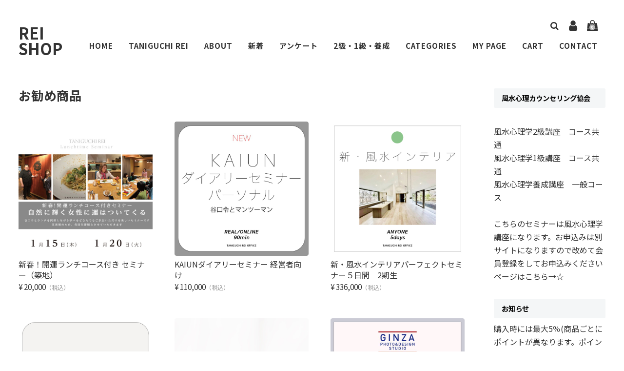

--- FILE ---
content_type: text/html; charset=UTF-8
request_url: https://reishop.jp/category/item/itemreco/
body_size: 13728
content:
<!DOCTYPE html>
<html lang="ja">

<head>
	<meta charset="UTF-8" />
	<meta name="viewport" content="width=device-width, user-scalable=no">
	<meta name="format-detection" content="telephone=no"/>
	<link rel="preconnect" href="https://fonts.gstatic.com">
	<link rel="preconnect" href="https://fonts.gstatic.com">
	<title>お勧め商品 | REI SHOP</title>
<meta name='robots' content='max-image-preview:large' />
<link rel='dns-prefetch' href='//static.addtoany.com' />
<link rel='dns-prefetch' href='//cdnjs.cloudflare.com' />
<link rel='dns-prefetch' href='//fonts.googleapis.com' />
<link rel="alternate" type="application/rss+xml" title="REI SHOP &raquo; お勧め商品 カテゴリーのフィード" href="https://reishop.jp/category/item/itemreco/feed/" />
<style id='wp-img-auto-sizes-contain-inline-css' type='text/css'>
img:is([sizes=auto i],[sizes^="auto," i]){contain-intrinsic-size:3000px 1500px}
/*# sourceURL=wp-img-auto-sizes-contain-inline-css */
</style>
<style id='wp-emoji-styles-inline-css' type='text/css'>

	img.wp-smiley, img.emoji {
		display: inline !important;
		border: none !important;
		box-shadow: none !important;
		height: 1em !important;
		width: 1em !important;
		margin: 0 0.07em !important;
		vertical-align: -0.1em !important;
		background: none !important;
		padding: 0 !important;
	}
/*# sourceURL=wp-emoji-styles-inline-css */
</style>
<link rel='stylesheet' id='wp-block-library-css' href='https://reishop.jp/wp-includes/css/dist/block-library/style.min.css?ver=6.9' type='text/css' media='all' />
<style id='global-styles-inline-css' type='text/css'>
:root{--wp--preset--aspect-ratio--square: 1;--wp--preset--aspect-ratio--4-3: 4/3;--wp--preset--aspect-ratio--3-4: 3/4;--wp--preset--aspect-ratio--3-2: 3/2;--wp--preset--aspect-ratio--2-3: 2/3;--wp--preset--aspect-ratio--16-9: 16/9;--wp--preset--aspect-ratio--9-16: 9/16;--wp--preset--color--black: #000000;--wp--preset--color--cyan-bluish-gray: #abb8c3;--wp--preset--color--white: #ffffff;--wp--preset--color--pale-pink: #f78da7;--wp--preset--color--vivid-red: #cf2e2e;--wp--preset--color--luminous-vivid-orange: #ff6900;--wp--preset--color--luminous-vivid-amber: #fcb900;--wp--preset--color--light-green-cyan: #7bdcb5;--wp--preset--color--vivid-green-cyan: #00d084;--wp--preset--color--pale-cyan-blue: #8ed1fc;--wp--preset--color--vivid-cyan-blue: #0693e3;--wp--preset--color--vivid-purple: #9b51e0;--wp--preset--gradient--vivid-cyan-blue-to-vivid-purple: linear-gradient(135deg,rgb(6,147,227) 0%,rgb(155,81,224) 100%);--wp--preset--gradient--light-green-cyan-to-vivid-green-cyan: linear-gradient(135deg,rgb(122,220,180) 0%,rgb(0,208,130) 100%);--wp--preset--gradient--luminous-vivid-amber-to-luminous-vivid-orange: linear-gradient(135deg,rgb(252,185,0) 0%,rgb(255,105,0) 100%);--wp--preset--gradient--luminous-vivid-orange-to-vivid-red: linear-gradient(135deg,rgb(255,105,0) 0%,rgb(207,46,46) 100%);--wp--preset--gradient--very-light-gray-to-cyan-bluish-gray: linear-gradient(135deg,rgb(238,238,238) 0%,rgb(169,184,195) 100%);--wp--preset--gradient--cool-to-warm-spectrum: linear-gradient(135deg,rgb(74,234,220) 0%,rgb(151,120,209) 20%,rgb(207,42,186) 40%,rgb(238,44,130) 60%,rgb(251,105,98) 80%,rgb(254,248,76) 100%);--wp--preset--gradient--blush-light-purple: linear-gradient(135deg,rgb(255,206,236) 0%,rgb(152,150,240) 100%);--wp--preset--gradient--blush-bordeaux: linear-gradient(135deg,rgb(254,205,165) 0%,rgb(254,45,45) 50%,rgb(107,0,62) 100%);--wp--preset--gradient--luminous-dusk: linear-gradient(135deg,rgb(255,203,112) 0%,rgb(199,81,192) 50%,rgb(65,88,208) 100%);--wp--preset--gradient--pale-ocean: linear-gradient(135deg,rgb(255,245,203) 0%,rgb(182,227,212) 50%,rgb(51,167,181) 100%);--wp--preset--gradient--electric-grass: linear-gradient(135deg,rgb(202,248,128) 0%,rgb(113,206,126) 100%);--wp--preset--gradient--midnight: linear-gradient(135deg,rgb(2,3,129) 0%,rgb(40,116,252) 100%);--wp--preset--font-size--small: 13px;--wp--preset--font-size--medium: 20px;--wp--preset--font-size--large: 36px;--wp--preset--font-size--x-large: 42px;--wp--preset--spacing--20: 0.44rem;--wp--preset--spacing--30: 0.67rem;--wp--preset--spacing--40: 1rem;--wp--preset--spacing--50: 1.5rem;--wp--preset--spacing--60: 2.25rem;--wp--preset--spacing--70: 3.38rem;--wp--preset--spacing--80: 5.06rem;--wp--preset--shadow--natural: 6px 6px 9px rgba(0, 0, 0, 0.2);--wp--preset--shadow--deep: 12px 12px 50px rgba(0, 0, 0, 0.4);--wp--preset--shadow--sharp: 6px 6px 0px rgba(0, 0, 0, 0.2);--wp--preset--shadow--outlined: 6px 6px 0px -3px rgb(255, 255, 255), 6px 6px rgb(0, 0, 0);--wp--preset--shadow--crisp: 6px 6px 0px rgb(0, 0, 0);}:where(.is-layout-flex){gap: 0.5em;}:where(.is-layout-grid){gap: 0.5em;}body .is-layout-flex{display: flex;}.is-layout-flex{flex-wrap: wrap;align-items: center;}.is-layout-flex > :is(*, div){margin: 0;}body .is-layout-grid{display: grid;}.is-layout-grid > :is(*, div){margin: 0;}:where(.wp-block-columns.is-layout-flex){gap: 2em;}:where(.wp-block-columns.is-layout-grid){gap: 2em;}:where(.wp-block-post-template.is-layout-flex){gap: 1.25em;}:where(.wp-block-post-template.is-layout-grid){gap: 1.25em;}.has-black-color{color: var(--wp--preset--color--black) !important;}.has-cyan-bluish-gray-color{color: var(--wp--preset--color--cyan-bluish-gray) !important;}.has-white-color{color: var(--wp--preset--color--white) !important;}.has-pale-pink-color{color: var(--wp--preset--color--pale-pink) !important;}.has-vivid-red-color{color: var(--wp--preset--color--vivid-red) !important;}.has-luminous-vivid-orange-color{color: var(--wp--preset--color--luminous-vivid-orange) !important;}.has-luminous-vivid-amber-color{color: var(--wp--preset--color--luminous-vivid-amber) !important;}.has-light-green-cyan-color{color: var(--wp--preset--color--light-green-cyan) !important;}.has-vivid-green-cyan-color{color: var(--wp--preset--color--vivid-green-cyan) !important;}.has-pale-cyan-blue-color{color: var(--wp--preset--color--pale-cyan-blue) !important;}.has-vivid-cyan-blue-color{color: var(--wp--preset--color--vivid-cyan-blue) !important;}.has-vivid-purple-color{color: var(--wp--preset--color--vivid-purple) !important;}.has-black-background-color{background-color: var(--wp--preset--color--black) !important;}.has-cyan-bluish-gray-background-color{background-color: var(--wp--preset--color--cyan-bluish-gray) !important;}.has-white-background-color{background-color: var(--wp--preset--color--white) !important;}.has-pale-pink-background-color{background-color: var(--wp--preset--color--pale-pink) !important;}.has-vivid-red-background-color{background-color: var(--wp--preset--color--vivid-red) !important;}.has-luminous-vivid-orange-background-color{background-color: var(--wp--preset--color--luminous-vivid-orange) !important;}.has-luminous-vivid-amber-background-color{background-color: var(--wp--preset--color--luminous-vivid-amber) !important;}.has-light-green-cyan-background-color{background-color: var(--wp--preset--color--light-green-cyan) !important;}.has-vivid-green-cyan-background-color{background-color: var(--wp--preset--color--vivid-green-cyan) !important;}.has-pale-cyan-blue-background-color{background-color: var(--wp--preset--color--pale-cyan-blue) !important;}.has-vivid-cyan-blue-background-color{background-color: var(--wp--preset--color--vivid-cyan-blue) !important;}.has-vivid-purple-background-color{background-color: var(--wp--preset--color--vivid-purple) !important;}.has-black-border-color{border-color: var(--wp--preset--color--black) !important;}.has-cyan-bluish-gray-border-color{border-color: var(--wp--preset--color--cyan-bluish-gray) !important;}.has-white-border-color{border-color: var(--wp--preset--color--white) !important;}.has-pale-pink-border-color{border-color: var(--wp--preset--color--pale-pink) !important;}.has-vivid-red-border-color{border-color: var(--wp--preset--color--vivid-red) !important;}.has-luminous-vivid-orange-border-color{border-color: var(--wp--preset--color--luminous-vivid-orange) !important;}.has-luminous-vivid-amber-border-color{border-color: var(--wp--preset--color--luminous-vivid-amber) !important;}.has-light-green-cyan-border-color{border-color: var(--wp--preset--color--light-green-cyan) !important;}.has-vivid-green-cyan-border-color{border-color: var(--wp--preset--color--vivid-green-cyan) !important;}.has-pale-cyan-blue-border-color{border-color: var(--wp--preset--color--pale-cyan-blue) !important;}.has-vivid-cyan-blue-border-color{border-color: var(--wp--preset--color--vivid-cyan-blue) !important;}.has-vivid-purple-border-color{border-color: var(--wp--preset--color--vivid-purple) !important;}.has-vivid-cyan-blue-to-vivid-purple-gradient-background{background: var(--wp--preset--gradient--vivid-cyan-blue-to-vivid-purple) !important;}.has-light-green-cyan-to-vivid-green-cyan-gradient-background{background: var(--wp--preset--gradient--light-green-cyan-to-vivid-green-cyan) !important;}.has-luminous-vivid-amber-to-luminous-vivid-orange-gradient-background{background: var(--wp--preset--gradient--luminous-vivid-amber-to-luminous-vivid-orange) !important;}.has-luminous-vivid-orange-to-vivid-red-gradient-background{background: var(--wp--preset--gradient--luminous-vivid-orange-to-vivid-red) !important;}.has-very-light-gray-to-cyan-bluish-gray-gradient-background{background: var(--wp--preset--gradient--very-light-gray-to-cyan-bluish-gray) !important;}.has-cool-to-warm-spectrum-gradient-background{background: var(--wp--preset--gradient--cool-to-warm-spectrum) !important;}.has-blush-light-purple-gradient-background{background: var(--wp--preset--gradient--blush-light-purple) !important;}.has-blush-bordeaux-gradient-background{background: var(--wp--preset--gradient--blush-bordeaux) !important;}.has-luminous-dusk-gradient-background{background: var(--wp--preset--gradient--luminous-dusk) !important;}.has-pale-ocean-gradient-background{background: var(--wp--preset--gradient--pale-ocean) !important;}.has-electric-grass-gradient-background{background: var(--wp--preset--gradient--electric-grass) !important;}.has-midnight-gradient-background{background: var(--wp--preset--gradient--midnight) !important;}.has-small-font-size{font-size: var(--wp--preset--font-size--small) !important;}.has-medium-font-size{font-size: var(--wp--preset--font-size--medium) !important;}.has-large-font-size{font-size: var(--wp--preset--font-size--large) !important;}.has-x-large-font-size{font-size: var(--wp--preset--font-size--x-large) !important;}
/*# sourceURL=global-styles-inline-css */
</style>

<style id='classic-theme-styles-inline-css' type='text/css'>
/*! This file is auto-generated */
.wp-block-button__link{color:#fff;background-color:#32373c;border-radius:9999px;box-shadow:none;text-decoration:none;padding:calc(.667em + 2px) calc(1.333em + 2px);font-size:1.125em}.wp-block-file__button{background:#32373c;color:#fff;text-decoration:none}
/*# sourceURL=/wp-includes/css/classic-themes.min.css */
</style>
<link rel='stylesheet' id='dashicons-css' href='https://reishop.jp/wp-includes/css/dashicons.min.css?ver=6.9' type='text/css' media='all' />
<link rel='stylesheet' id='post-views-counter-frontend-css' href='https://reishop.jp/wp-content/plugins/post-views-counter/css/frontend.min.css?ver=1.5.1' type='text/css' media='all' />
<link rel='stylesheet' id='parent-style-css' href='https://reishop.jp/wp-content/themes/welcart_basic/usces_cart.css?ver=6.9' type='text/css' media='all' />
<link rel='stylesheet' id='style-child-css' href='https://reishop.jp/wp-content/themes/welcart_simply/assets/css/reboot.css?ver=6.9' type='text/css' media='all' />
<link rel='stylesheet' id='font-awesome-css' href='https://reishop.jp/wp-content/plugins/elementor/assets/lib/font-awesome/css/font-awesome.min.css?ver=4.7.0' type='text/css' media='all' />
<link rel='stylesheet' id='gfonts-sans-css' href='https://fonts.googleapis.com/css2?family=Noto+Sans+JP%3Awght%40100%3B400%3B700&#038;display=swap&#038;ver=4.7.0' type='text/css' media='all' />
<link rel='stylesheet' id='gfonts-serif-css' href='https://fonts.googleapis.com/css2?family=Noto+Serif+JP%3Awght%40400%3B600&#038;display=swap&#038;ver=4.7.0' type='text/css' media='all' />
<link rel='stylesheet' id='slick-css-css' href='https://cdnjs.cloudflare.com/ajax/libs/slick-carousel/1.8.1/slick.css?ver=1.8.1' type='text/css' media='all' />
<link rel='stylesheet' id='slick-theme-css' href='https://cdnjs.cloudflare.com/ajax/libs/slick-carousel/1.9.0/slick-theme.css?ver=1.9.1' type='text/css' media='all' />
<link rel='stylesheet' id='wc-basic-style-css' href='https://reishop.jp/wp-content/themes/welcart_simply/style.css?ver=1.7.7' type='text/css' media='all' />
<link rel='stylesheet' id='usces_default_css-css' href='https://reishop.jp/wp-content/plugins/usc-e-shop/css/usces_default.css?ver=2.10.6.2408191' type='text/css' media='all' />
<link rel='stylesheet' id='theme_cart_css-css' href='https://reishop.jp/wp-content/themes/welcart_simply/usces_cart.css?ver=2.10.6.2408191' type='text/css' media='all' />
<link rel='stylesheet' id='addtoany-css' href='https://reishop.jp/wp-content/plugins/add-to-any/addtoany.min.css?ver=1.16' type='text/css' media='all' />
<script type="text/javascript" src="https://reishop.jp/wp-includes/js/jquery/jquery.min.js?ver=3.7.1" id="jquery-core-js"></script>
<script type="text/javascript" src="https://reishop.jp/wp-includes/js/jquery/jquery-migrate.min.js?ver=3.4.1" id="jquery-migrate-js"></script>
<script type="text/javascript" id="addtoany-core-js-before">
/* <![CDATA[ */
window.a2a_config=window.a2a_config||{};a2a_config.callbacks=[];a2a_config.overlays=[];a2a_config.templates={};a2a_localize = {
	Share: "共有",
	Save: "ブックマーク",
	Subscribe: "購読",
	Email: "メール",
	Bookmark: "ブックマーク",
	ShowAll: "すべて表示する",
	ShowLess: "小さく表示する",
	FindServices: "サービスを探す",
	FindAnyServiceToAddTo: "追加するサービスを今すぐ探す",
	PoweredBy: "Powered by",
	ShareViaEmail: "メールでシェアする",
	SubscribeViaEmail: "メールで購読する",
	BookmarkInYourBrowser: "ブラウザにブックマーク",
	BookmarkInstructions: "このページをブックマークするには、 Ctrl+D または \u2318+D を押下。",
	AddToYourFavorites: "お気に入りに追加",
	SendFromWebOrProgram: "任意のメールアドレスまたはメールプログラムから送信",
	EmailProgram: "メールプログラム",
	More: "詳細&#8230;",
	ThanksForSharing: "共有ありがとうございます !",
	ThanksForFollowing: "フォローありがとうございます !"
};

a2a_config.icon_color="#2a2a2a,#ffffff";

//# sourceURL=addtoany-core-js-before
/* ]]> */
</script>
<script type="text/javascript" async src="https://static.addtoany.com/menu/page.js" id="addtoany-core-js"></script>
<script type="text/javascript" async src="https://reishop.jp/wp-content/plugins/add-to-any/addtoany.min.js?ver=1.1" id="addtoany-jquery-js"></script>
<script type="text/javascript" src="https://cdnjs.cloudflare.com/ajax/libs/slick-carousel/1.8.1/slick.min.js?ver=1.8.1" id="slick-js-js"></script>
<script type="text/javascript" src="https://reishop.jp/wp-content/themes/welcart_simply/assets/js/scripts.js?ver=6.9" id="theme-js-js"></script>
<script type="text/javascript" src="https://reishop.jp/wp-content/themes/welcart_basic/js/front-customized.js?ver=1.0" id="wc-basic-js-js"></script>
<link rel="https://api.w.org/" href="https://reishop.jp/wp-json/" /><link rel="alternate" title="JSON" type="application/json" href="https://reishop.jp/wp-json/wp/v2/categories/3" /><link rel="EditURI" type="application/rsd+xml" title="RSD" href="https://reishop.jp/xmlrpc.php?rsd" />
<meta name="generator" content="WordPress 6.9" />
	<style type="text/css">
	.slick-slide .hero-text  {color: #FFFFFF;}
	body,
	header #site-navigation input#panel.on-off:checked + div.nav-menu-open,
	header #site-navigation input#panel.on-off:checked + div.header-nav-container{ background-color: #FFFFFF;}
	body, a,a:hover,
	#masthead a,
	#site-navigation label span:before,
	li.searchicon form:after,
	.tagcloud a {color: #333333;}
	.tagcloud a {border: 1px solid #333333;}
	.tagcloud a .tag-link-count {background:#333333; color: #FFFFFF; }
	
	article.post p a,
	article.post p a:hover,
	article.page p a,
	article.page p a:hover {color: #1a3daf !important;}
	
	footer,
	#secondary .widget_title,
	.pagination_wrapper li a,
	.pagination_wrapper li .current,
	.pager .pagination li a,.pager .pagination li a.active{
		background-color: #f4f6f7;
		color: #000000;
		}
		footer a {color: #000000;}
		.pagination_wrapper li a.next,.pagination_wrapper li a.prev { color:  #f4f6f7;}
		.pagination_wrapper li a.next:before,.pagination_wrapper li a.prev:before {color: #000000;}
		
	.incart-btn a,
	.incart-btn a:hover,
	.inqbox .send input,.inqbox .send input:hover,
	.wpcf7 input.wpcf7-submit,.wpcf7 input.wpcf7-submit:hover,
	.send input.to_customerinfo_button,
	.send input.to_memberlogin_button,
	.send input.to_deliveryinfo_button,
	.send input.to_confirm_button,
	.send input#purchase_button,
	.send input.to_customerinfo_button:hover,
	.send input.to_memberlogin_button:hover,
	.send input.to_deliveryinfo_button:hover,
	.send input.to_confirm_button:hover,
	.send input#purchase_button:hover,
	.item-info .skubutton,
	#wc_customer .send input.to_reganddeliveryinfo_button,
	#wc_customer .send input.to_reganddeliveryinfo_button:hover,
	#wc_ordercompletion a.redownload_button,
	#wc_ordercompletion a.redownload_button:hover,
	.member-page .send input,
	.member-page .send input:hover,
	#wc_login .loginbox #member_login,
	#wc_member .loginbox #member_login,
	#wc_login .loginbox #member_login:hover,
	#wc_member .loginbox #member_login:hover,
	#wc_login .loginbox .new-entry #nav a,
	#wc_member .loginbox .new-entry #nav a,
	#wc_login .loginbox .new-entry #nav a:hover,
	#wc_member .loginbox .new-entry #nav a:hover,
	#wc_changepassword #member_login,
	#wc_changepassword #member_login:hover,
	#wc_lostmemberpassword #member_login,
	#wc_lostmemberpassword #member_login:hover,
	#memberinfo table.retail .redownload_link a,
	#memberinfo table.retail .redownload_link a:hover,
	.item-info .skubutton,
	.item-info .skubutton:hover,
	#toTop i,
	.snav .carticon .total-quant,
	div.cart_navi li.current,div.cart_navi li.current:before,div.cart_navi li.current:after,
	.widget_welcart_login input#member_loginw, .widget_welcart_login input#member_login,
	a.heroviewmore,a.heroviewmore:hover,
	.favorite-button .add-favorite:hover,
	.favorite-button .add-favorite.added:hover,
	#tofavorite-content .tofavorite-page-link a,
	#tofavorite-content .tologin-page-link a,
	#tofavorite-content .tologin-newmember-page-link a,
	#tofavorite-content .tofavorite-page-link a:hover,
	#tofavorite-content .tologin-page-link a:hover,
	#tofavorite-content .tologin-newmember-page-link a:hover {
		background-color: #b5b5b5;
		color: #FFFFFF !important;
	}
	#wc_cart #cart .upbutton input,
	#wc_cart #cart .upbutton input:hover,
	#paypal_dialog #paypal_use_point,
	#point_table td input.use_point_button,
	#cart #coupon_table td .use_coupon_button,
	.slick-dots li button:before,
	.slick-dots li.slick-active button:before,
	.favorite-button .add-favorite  {
		color: #b5b5b5;
	}
	#wc_cart #cart .upbutton input,
	#paypal_dialog #paypal_use_point,
	#point_table td input.use_point_button,
	#cart #coupon_table td .use_coupon_button,
	.entry-content h3, .item-description h3,
	.favorite-button .add-favorite  {
		border-color: #b5b5b5;
	}
	</style>
	<meta name="generator" content="Elementor 3.21.0; features: e_optimized_assets_loading, e_optimized_css_loading, additional_custom_breakpoints; settings: css_print_method-external, google_font-enabled, font_display-swap">
<link rel="icon" href="https://reishop.jp/wp-content/uploads/2023/09/cropped-FABICON-4-32x32.jpg" sizes="32x32" />
<link rel="icon" href="https://reishop.jp/wp-content/uploads/2023/09/cropped-FABICON-4-192x192.jpg" sizes="192x192" />
<link rel="apple-touch-icon" href="https://reishop.jp/wp-content/uploads/2023/09/cropped-FABICON-4-180x180.jpg" />
<meta name="msapplication-TileImage" content="https://reishop.jp/wp-content/uploads/2023/09/cropped-FABICON-4-270x270.jpg" />

<body class="archive category category-itemreco category-3 wp-theme-welcart_basic wp-child-theme-welcart_simply elementor-default elementor-kit-27">
		
	<header id="masthead" class="site-header " role="banner">
		
		<div class="inner cf">
			<div id="header-branding">
				<p class="site-description"></p>
														<div class="site-title"><a href="https://reishop.jp/" title="REI SHOP" rel="home">REI SHOP</a></div>
				

			</div>
			<div id="header-nav">
				<div class="snav cf">
					<ul>
						<li class="carticon"><a href="https://reishop.jp/usces-cart/"><i class="fa fa-shopping-bag"></i><span class="total-quant">0</span></a></li>
																				<li class="usericon"><a href="https://reishop.jp/usces-member/"><i class="fa fa-user" aria-hidden="true"></i></a></li>
																			<li class="searchicon"><form role="search" method="get" action="https://reishop.jp/" >
		<div class="s-box">
			<input type="text" value="" name="s" id="head-s-text" class="search-text" />
			<input type="submit" id="head-s-submit" class="searchsubmit" value="&#xf002;" />
		</div>
	</form></li>
					</ul>
				</div><!-- .snav -->
	
				<nav id="site-navigation" class="main-navigation" role="navigation">
					<label for="panel"><span></span></label>
					<input type="checkbox" id="panel" class="on-off" />
					
					<div class="nav-menu-open"><ul id="menu-heder" class="header-nav-container cf"><li id="menu-item-45" class="menu-item menu-item-type-custom menu-item-object-custom menu-item-home menu-item-45"><a href="https://reishop.jp">HOME</a></li>
<li id="menu-item-168" class="menu-item menu-item-type-custom menu-item-object-custom menu-item-168"><a href="https://taniguchirei.jp">TANIGUCHI REI</a></li>
<li id="menu-item-46" class="menu-item menu-item-type-post_type menu-item-object-page menu-item-46"><a target="_blank" href="https://reishop.jp/about/">ABOUT</a></li>
<li id="menu-item-47" class="menu-item menu-item-type-taxonomy menu-item-object-category menu-item-47"><a target="_blank" href="https://reishop.jp/category/item/itemnew/">新着</a></li>
<li id="menu-item-817" class="menu-item menu-item-type-post_type menu-item-object-page menu-item-817"><a href="https://reishop.jp/an/">アンケート</a></li>
<li id="menu-item-640" class="menu-item menu-item-type-custom menu-item-object-custom menu-item-640"><a href="https://fsca.or.jp/shop/">2級・1級・養成</a></li>
<li id="menu-item-48" class="menu-item menu-item-type-taxonomy menu-item-object-category menu-item-has-children menu-item-48"><a target="_blank" href="https://reishop.jp/category/item/itemgenre/">CATEGORIES</a>
<ul class="sub-menu">
	<li id="menu-item-49" class="menu-item menu-item-type-taxonomy menu-item-object-category menu-item-49"><a href="https://reishop.jp/category/item/itemgenre/stationery/">STATIONERY</a></li>
	<li id="menu-item-50" class="menu-item menu-item-type-taxonomy menu-item-object-category menu-item-50"><a href="https://reishop.jp/category/item/itemgenre/seminar/">SEMINAR</a></li>
	<li id="menu-item-237" class="menu-item menu-item-type-taxonomy menu-item-object-category menu-item-237"><a href="https://reishop.jp/category/item/itemgenre/workshop/">WORKSHOP</a></li>
	<li id="menu-item-239" class="menu-item menu-item-type-taxonomy menu-item-object-category menu-item-239"><a href="https://reishop.jp/category/item/itemgenre/school/">SCHOOL</a></li>
	<li id="menu-item-51" class="menu-item menu-item-type-taxonomy menu-item-object-category menu-item-51"><a href="https://reishop.jp/category/item/itemgenre/counsering/">COUNSERING</a></li>
	<li id="menu-item-53" class="menu-item menu-item-type-taxonomy menu-item-object-category menu-item-53"><a href="https://reishop.jp/category/item/itemgenre/design/">PHOTO/DESIGN/IT</a></li>
	<li id="menu-item-238" class="menu-item menu-item-type-taxonomy menu-item-object-category menu-item-238"><a href="https://reishop.jp/category/item/itemgenre/event/">EVENT</a></li>
	<li id="menu-item-294" class="menu-item menu-item-type-taxonomy menu-item-object-category menu-item-294"><a href="https://reishop.jp/category/item/itemgenre/book/">BOOK</a></li>
	<li id="menu-item-333" class="menu-item menu-item-type-taxonomy menu-item-object-category menu-item-333"><a href="https://reishop.jp/category/item/itemgenre/overseas/">海外対応</a></li>
</ul>
</li>
<li id="menu-item-265" class="menu-item menu-item-type-post_type menu-item-object-page menu-item-265"><a href="https://reishop.jp/usces-member/">MY PAGE</a></li>
<li id="menu-item-266" class="menu-item menu-item-type-post_type menu-item-object-page menu-item-266"><a href="https://reishop.jp/usces-cart/">CART</a></li>
<li id="menu-item-54" class="menu-item menu-item-type-post_type menu-item-object-page menu-item-54"><a href="https://reishop.jp/contact/">CONTACT</a></li>
<li class="search-box"><form role="search" method="get" action="https://reishop.jp/" >
		<div class="s-box">
			<input type="text" value="" name="s" id="s-text" class="search-text" />
			<input type="submit" id="s-submit" class="searchsubmit" value="&#xf002;" />
		</div>
	</form></li></ul></div>				</nav><!-- #site-navigation -->
			</div>
			
		</div><!-- .inner -->


	</header><!-- #masthead -->


		
		
	<div id="main" class="wrapper is-item two-column right-set header_sansserif body_sansserif">
	<section id="primary" class="site-content">
		<div id="content" role="main">

			<header class="page-header">
				<h1 class="page-title">お勧め商品</h1>			</header><!-- .page-header -->

		
			 

				<div class="cat-il type-grid">

											<article id="post-2003" class="post-2003 post type-post status-publish format-standard category-seminar category-itemreco category-item category-itemgenre tag-61 tag-19 tag-64">

							<div class="itemimg">
																<a href="https://reishop.jp/2025/12/12/ls2601/"><img fetchpriority="high" width="600" height="600" src="https://reishop.jp/wp-content/uploads/2025/12/ショップ用3-1-768x768.jpg" class="attachment-600x600 size-600x600" alt="LS2601" decoding="async" srcset="https://reishop.jp/wp-content/uploads/2025/12/ショップ用3-1-768x768.jpg 768w, https://reishop.jp/wp-content/uploads/2025/12/ショップ用3-1-300x300.jpg 300w, https://reishop.jp/wp-content/uploads/2025/12/ショップ用3-1-1024x1024.jpg 1024w, https://reishop.jp/wp-content/uploads/2025/12/ショップ用3-1-150x150.jpg 150w, https://reishop.jp/wp-content/uploads/2025/12/ショップ用3-1.jpg 1200w" sizes="(max-width: 600px) 100vw, 600px" /></a>
															</div>
							<div class="itemname"><a href="https://reishop.jp/2025/12/12/ls2601/"  rel="bookmark">新春！開運ランチコース付き セミナー（築地）</a></div>

							<div class="itemprice">¥20,000<em class="tax">（税込）</em></div>
														
						</article>
											<article id="post-285" class="post-285 post type-post status-publish format-standard category-seminar category-itemreco category-item category-itemgenre category-overseas tag-24 tag-58 tag-53">

							<div class="itemimg">
																<a href="https://reishop.jp/2025/11/16/sm00020/"><img width="600" height="600" src="https://reishop.jp/wp-content/uploads/2024/04/13-768x768.jpg" class="attachment-600x600 size-600x600" alt="SM00020" decoding="async" srcset="https://reishop.jp/wp-content/uploads/2024/04/13-768x768.jpg 768w, https://reishop.jp/wp-content/uploads/2024/04/13-300x300.jpg 300w, https://reishop.jp/wp-content/uploads/2024/04/13-1024x1024.jpg 1024w, https://reishop.jp/wp-content/uploads/2024/04/13-150x150.jpg 150w, https://reishop.jp/wp-content/uploads/2024/04/13.jpg 1200w" sizes="(max-width: 600px) 100vw, 600px" /></a>
															</div>
							<div class="itemname"><a href="https://reishop.jp/2025/11/16/sm00020/"  rel="bookmark">KAIUNダイアリーセミナー 経営者向け</a></div>

							<div class="itemprice">¥110,000<em class="tax">（税込）</em></div>
														
						</article>
											<article id="post-1909" class="post-1909 post type-post status-publish format-standard category-itemreco category-item category-itemgenre tag-61 tag-19 tag-64">

							<div class="itemimg">
																<a href="https://reishop.jp/2025/10/14/newunt1/"><img width="600" height="600" src="https://reishop.jp/wp-content/uploads/2025/08/新風水インテリア-768x768.jpg" class="attachment-600x600 size-600x600" alt="FIP0002" decoding="async" srcset="https://reishop.jp/wp-content/uploads/2025/08/新風水インテリア-768x768.jpg 768w, https://reishop.jp/wp-content/uploads/2025/08/新風水インテリア-300x300.jpg 300w, https://reishop.jp/wp-content/uploads/2025/08/新風水インテリア-1024x1024.jpg 1024w, https://reishop.jp/wp-content/uploads/2025/08/新風水インテリア-150x150.jpg 150w, https://reishop.jp/wp-content/uploads/2025/08/新風水インテリア.jpg 1200w" sizes="(max-width: 600px) 100vw, 600px" /></a>
															</div>
							<div class="itemname"><a href="https://reishop.jp/2025/10/14/newunt1/"  rel="bookmark">新・風水インテリアパーフェクトセミナー５日間　2期生</a></div>

							<div class="itemprice">¥336,000<em class="tax">（税込）</em></div>
														
						</article>
											<article id="post-1811" class="post-1811 post type-post status-publish format-standard category-kaiundiary category-itemreco category-item category-itemgenre category-itemnew tag-61 tag-19 tag-64">

							<div class="itemimg">
																<a href="https://reishop.jp/2025/07/12/ic00002/"><img loading="lazy" width="600" height="600" src="https://reishop.jp/wp-content/uploads/2025/07/インナーチャイルド-768x768.jpg" class="attachment-600x600 size-600x600" alt="ic00002" decoding="async" srcset="https://reishop.jp/wp-content/uploads/2025/07/インナーチャイルド-768x768.jpg 768w, https://reishop.jp/wp-content/uploads/2025/07/インナーチャイルド-300x300.jpg 300w, https://reishop.jp/wp-content/uploads/2025/07/インナーチャイルド-1024x1024.jpg 1024w, https://reishop.jp/wp-content/uploads/2025/07/インナーチャイルド-150x150.jpg 150w, https://reishop.jp/wp-content/uploads/2025/07/インナーチャイルド.jpg 1200w" sizes="(max-width: 600px) 100vw, 600px" /></a>
															</div>
							<div class="itemname"><a href="https://reishop.jp/2025/07/12/ic00002/"  rel="bookmark">インナーチャイルド再生セミナー（全５日間）</a></div>

							<div class="itemprice">¥230,000<em class="tax">（税込）</em></div>
														
						</article>
											<article id="post-1569" class="post-1569 post type-post status-publish format-standard category-seminar category-itemreco category-item category-itemnew category-uncategorized">

							<div class="itemimg">
																<a href="https://reishop.jp/2025/04/18/mt33000/"><img loading="lazy" width="600" height="600" src="https://reishop.jp/wp-content/uploads/2023/10/AdobeStock_619454586-768x768.jpg" class="attachment-600x600 size-600x600" alt="mt33000" decoding="async" srcset="https://reishop.jp/wp-content/uploads/2023/10/AdobeStock_619454586-768x768.jpg 768w, https://reishop.jp/wp-content/uploads/2023/10/AdobeStock_619454586-300x300.jpg 300w, https://reishop.jp/wp-content/uploads/2023/10/AdobeStock_619454586-1024x1024.jpg 1024w, https://reishop.jp/wp-content/uploads/2023/10/AdobeStock_619454586-150x150.jpg 150w, https://reishop.jp/wp-content/uploads/2023/10/AdobeStock_619454586-1536x1536.jpg 1536w, https://reishop.jp/wp-content/uploads/2023/10/AdobeStock_619454586.jpg 1800w" sizes="(max-width: 600px) 100vw, 600px" /></a>
															</div>
							<div class="itemname"><a href="https://reishop.jp/2025/04/18/mt33000/"  rel="bookmark">筒井ナイルツ美矢子　個別コンサルティング</a></div>

							<div class="itemprice">¥33,000<em class="tax">（税込）</em></div>
														
						</article>
											<article id="post-245" class="post-245 post type-post status-publish format-standard category-design category-itemreco category-item category-itemgenre">

							<div class="itemimg">
																<a href="https://reishop.jp/2024/01/22/dn00004/"><img loading="lazy" width="600" height="600" src="https://reishop.jp/wp-content/uploads/2024/04/18-768x768.jpg" class="attachment-600x600 size-600x600" alt="DN00004" decoding="async" srcset="https://reishop.jp/wp-content/uploads/2024/04/18-768x768.jpg 768w, https://reishop.jp/wp-content/uploads/2024/04/18-300x300.jpg 300w, https://reishop.jp/wp-content/uploads/2024/04/18-1024x1024.jpg 1024w, https://reishop.jp/wp-content/uploads/2024/04/18-150x150.jpg 150w, https://reishop.jp/wp-content/uploads/2024/04/18.jpg 1200w" sizes="(max-width: 600px) 100vw, 600px" /></a>
															</div>
							<div class="itemname"><a href="https://reishop.jp/2024/01/22/dn00004/"  rel="bookmark">スタジオ写真撮影</a></div>

							<div class="itemprice">¥165,000<em class="tax">（税込）</em></div>
														
						</article>
											<article id="post-188" class="post-188 post type-post status-publish format-standard category-counsering category-itemreco category-item category-itemgenre tag-38 tag-39 tag-40">

							<div class="itemimg">
																<a href="https://reishop.jp/2023/08/31/pcs/"><img loading="lazy" width="600" height="600" src="https://reishop.jp/wp-content/uploads/2024/04/24-768x768.jpg" class="attachment-600x600 size-600x600" alt="CS00001" decoding="async" srcset="https://reishop.jp/wp-content/uploads/2024/04/24-768x768.jpg 768w, https://reishop.jp/wp-content/uploads/2024/04/24-300x300.jpg 300w, https://reishop.jp/wp-content/uploads/2024/04/24-1024x1024.jpg 1024w, https://reishop.jp/wp-content/uploads/2024/04/24-150x150.jpg 150w, https://reishop.jp/wp-content/uploads/2024/04/24.jpg 1200w" sizes="(max-width: 600px) 100vw, 600px" /></a>
															</div>
							<div class="itemname"><a href="https://reishop.jp/2023/08/31/pcs/"  rel="bookmark">プレミアムカウンセリング　</a></div>

							<div class="itemprice">¥33,000<em class="tax">（税込）</em></div>
														
						</article>
											<article id="post-317" class="post-317 post type-post status-publish format-standard category-book category-event category-workshop category-itemreco category-item category-itemgenre category-uncategorized tag-38 tag-64 tag-63">

							<div class="itemimg">
																<a href="https://reishop.jp/2023/08/30/cs00005/"><img loading="lazy" width="600" height="600" src="https://reishop.jp/wp-content/uploads/2024/04/12-768x768.jpg" class="attachment-600x600 size-600x600" alt="CS00005" decoding="async" srcset="https://reishop.jp/wp-content/uploads/2024/04/12-768x768.jpg 768w, https://reishop.jp/wp-content/uploads/2024/04/12-300x300.jpg 300w, https://reishop.jp/wp-content/uploads/2024/04/12-1024x1024.jpg 1024w, https://reishop.jp/wp-content/uploads/2024/04/12-150x150.jpg 150w, https://reishop.jp/wp-content/uploads/2024/04/12.jpg 1200w" sizes="(max-width: 600px) 100vw, 600px" /></a>
															</div>
							<div class="itemname"><a href="https://reishop.jp/2023/08/30/cs00005/"  rel="bookmark">一般相談・カウンセリング</a></div>

							<div class="itemprice">¥66,000<em class="tax">（税込）</em></div>
														
						</article>
											<article id="post-196" class="post-196 post type-post status-publish format-standard category-book category-event category-workshop category-itemreco category-item category-itemgenre category-uncategorized tag-38 tag-62 tag-40">

							<div class="itemimg">
																<a href="https://reishop.jp/2023/08/30/cs00002/"><img loading="lazy" width="600" height="600" src="https://reishop.jp/wp-content/uploads/2024/04/23-768x768.jpg" class="attachment-600x600 size-600x600" alt="CS00002" decoding="async" srcset="https://reishop.jp/wp-content/uploads/2024/04/23-768x768.jpg 768w, https://reishop.jp/wp-content/uploads/2024/04/23-300x300.jpg 300w, https://reishop.jp/wp-content/uploads/2024/04/23-1024x1024.jpg 1024w, https://reishop.jp/wp-content/uploads/2024/04/23-150x150.jpg 150w, https://reishop.jp/wp-content/uploads/2024/04/23.jpg 1200w" sizes="(max-width: 600px) 100vw, 600px" /></a>
															</div>
							<div class="itemname"><a href="https://reishop.jp/2023/08/30/cs00002/"  rel="bookmark">プレミアムビジネスカウンセリング</a></div>

							<div class="itemprice">¥110,000<em class="tax">（税込）</em></div>
														
						</article>
					
				</div><!-- .cat-il -->

			
		
			<div class="pagination_wrapper">
							</div><!-- .pagenation-wrapper -->

		</div><!-- #content -->
	</section><!-- #primary -->


<aside id="secondary" class="widget-area" role="complementary">

    <div class="columnleft">
    <section id="text-3" class="widget widget_text"><h3 class="widget_title">風水心理カウンセリング協会</h3>			<div class="textwidget"><p>&nbsp;</p>
<p><a href="https://fsca.or.jp/shop/" target="_blank" rel="noopener">風水心理学2級講座　コース共通</a><br />
<a href="https://fsca.or.jp/shop/" target="_blank" rel="noopener">風水心理学1級講座　コース共通</a><br />
<a href="https://fsca.or.jp/shop/" target="_blank" rel="noopener">風水心理学養成講座　一般コース</a></p>
<p>&nbsp;</p>
<p>こちらのセミナーは風水心理学講座になります。お申込みは別サイトになりますので改めて会員登録をしてお申込みください</p>
<p><a href="https://fsca.or.jp/shop/">ページはこちら→☆</a></p>
</div>
		</section><section id="text-2" class="widget widget_text"><h3 class="widget_title">お知らせ</h3>			<div class="textwidget"><p>購入時には最大5％(商品ごとにポイントが異なります。ポイントのつかない商品やサービスもあります）がポイントとしてつきます。</p>
<p>ポイントはREI SHOP内で使えます！<br />
会員登録をしてお申込みください。<br />
マイページにログインすると購入履歴が確認できます。(購入情報の反映に多少時間がかかります）<br />
お支払いはカード決済、もしくは銀行振込が選べます。</p>
</div>
		</section><section id="welcart_featured-2" class="widget widget_welcart_featured"><h3 class="widget_title">RECOMMEND</h3>
		<ul class="ucart_featured_body ucart_widget_body">
					<li class="featured_list">
			<div class="thumimg"><a href="https://reishop.jp/2023/08/30/cs00002/"><img loading="lazy" width="150" height="150" src="https://reishop.jp/wp-content/uploads/2024/04/23-150x150.jpg" class="attachment-150x150 size-150x150" alt="CS00002" decoding="async" srcset="https://reishop.jp/wp-content/uploads/2024/04/23-150x150.jpg 150w, https://reishop.jp/wp-content/uploads/2024/04/23-300x300.jpg 300w, https://reishop.jp/wp-content/uploads/2024/04/23-1024x1024.jpg 1024w, https://reishop.jp/wp-content/uploads/2024/04/23-768x768.jpg 768w, https://reishop.jp/wp-content/uploads/2024/04/23.jpg 1200w" sizes="(max-width: 150px) 100vw, 150px" /></a></div><div class="thumtitle"><a href="https://reishop.jp/2023/08/30/cs00002/" rel="bookmark">プレミアムビジネスカウンセリング&nbsp;(CS00002)</a></div>			</li>
						<li class="featured_list">
			<div class="thumimg"><a href="https://reishop.jp/2025/10/14/newunt1/"><img loading="lazy" width="150" height="150" src="https://reishop.jp/wp-content/uploads/2025/08/新風水インテリア-150x150.jpg" class="attachment-150x150 size-150x150" alt="FIP0002" decoding="async" srcset="https://reishop.jp/wp-content/uploads/2025/08/新風水インテリア-150x150.jpg 150w, https://reishop.jp/wp-content/uploads/2025/08/新風水インテリア-300x300.jpg 300w, https://reishop.jp/wp-content/uploads/2025/08/新風水インテリア-1024x1024.jpg 1024w, https://reishop.jp/wp-content/uploads/2025/08/新風水インテリア-768x768.jpg 768w, https://reishop.jp/wp-content/uploads/2025/08/新風水インテリア.jpg 1200w" sizes="(max-width: 150px) 100vw, 150px" /></a></div><div class="thumtitle"><a href="https://reishop.jp/2025/10/14/newunt1/" rel="bookmark">新・風水インテリアパーフェクトセミナー５日間　2期生&nbsp;(FIP0002)</a></div>			</li>
						<li class="featured_list">
			<div class="thumimg"><a href="https://reishop.jp/2025/12/12/ls2601/"><img loading="lazy" width="150" height="150" src="https://reishop.jp/wp-content/uploads/2025/12/ショップ用3-1-150x150.jpg" class="attachment-150x150 size-150x150" alt="LS2601" decoding="async" srcset="https://reishop.jp/wp-content/uploads/2025/12/ショップ用3-1-150x150.jpg 150w, https://reishop.jp/wp-content/uploads/2025/12/ショップ用3-1-300x300.jpg 300w, https://reishop.jp/wp-content/uploads/2025/12/ショップ用3-1-1024x1024.jpg 1024w, https://reishop.jp/wp-content/uploads/2025/12/ショップ用3-1-768x768.jpg 768w, https://reishop.jp/wp-content/uploads/2025/12/ショップ用3-1.jpg 1200w" sizes="(max-width: 150px) 100vw, 150px" /></a></div><div class="thumtitle"><a href="https://reishop.jp/2025/12/12/ls2601/" rel="bookmark">新春！開運ランチコース付き セミナー（築地）&nbsp;(LS2601)</a></div>			</li>
						<li class="featured_list">
			<div class="thumimg"><a href="https://reishop.jp/2023/08/30/cs00005/"><img loading="lazy" width="150" height="150" src="https://reishop.jp/wp-content/uploads/2024/04/12-150x150.jpg" class="attachment-150x150 size-150x150" alt="CS00005" decoding="async" srcset="https://reishop.jp/wp-content/uploads/2024/04/12-150x150.jpg 150w, https://reishop.jp/wp-content/uploads/2024/04/12-300x300.jpg 300w, https://reishop.jp/wp-content/uploads/2024/04/12-1024x1024.jpg 1024w, https://reishop.jp/wp-content/uploads/2024/04/12-768x768.jpg 768w, https://reishop.jp/wp-content/uploads/2024/04/12.jpg 1200w" sizes="(max-width: 150px) 100vw, 150px" /></a></div><div class="thumtitle"><a href="https://reishop.jp/2023/08/30/cs00005/" rel="bookmark">一般相談・カウンセリング&nbsp;(CS00005)</a></div>			</li>
						<li class="featured_list">
			<div class="thumimg"><a href="https://reishop.jp/2025/07/12/ic00002/"><img loading="lazy" width="150" height="150" src="https://reishop.jp/wp-content/uploads/2025/07/インナーチャイルド-150x150.jpg" class="attachment-150x150 size-150x150" alt="ic00002" decoding="async" srcset="https://reishop.jp/wp-content/uploads/2025/07/インナーチャイルド-150x150.jpg 150w, https://reishop.jp/wp-content/uploads/2025/07/インナーチャイルド-300x300.jpg 300w, https://reishop.jp/wp-content/uploads/2025/07/インナーチャイルド-1024x1024.jpg 1024w, https://reishop.jp/wp-content/uploads/2025/07/インナーチャイルド-768x768.jpg 768w, https://reishop.jp/wp-content/uploads/2025/07/インナーチャイルド.jpg 1200w" sizes="(max-width: 150px) 100vw, 150px" /></a></div><div class="thumtitle"><a href="https://reishop.jp/2025/07/12/ic00002/" rel="bookmark">インナーチャイルド再生セミナー（全５日間）&nbsp;(ic00002)</a></div>			</li>
						<li class="featured_list">
			<div class="thumimg"><a href="https://reishop.jp/2024/01/22/dn00004/"><img loading="lazy" width="150" height="150" src="https://reishop.jp/wp-content/uploads/2024/04/18-150x150.jpg" class="attachment-150x150 size-150x150" alt="DN00004" decoding="async" srcset="https://reishop.jp/wp-content/uploads/2024/04/18-150x150.jpg 150w, https://reishop.jp/wp-content/uploads/2024/04/18-300x300.jpg 300w, https://reishop.jp/wp-content/uploads/2024/04/18-1024x1024.jpg 1024w, https://reishop.jp/wp-content/uploads/2024/04/18-768x768.jpg 768w, https://reishop.jp/wp-content/uploads/2024/04/18.jpg 1200w" sizes="(max-width: 150px) 100vw, 150px" /></a></div><div class="thumtitle"><a href="https://reishop.jp/2024/01/22/dn00004/" rel="bookmark">スタジオ写真撮影&nbsp;(DN00004)</a></div>			</li>
					</ul>

		</section><section id="welcart_calendar-2" class="widget widget_welcart_calendar"><h3 class="widget_title"><img src="https://reishop.jp/wp-content/plugins/usc-e-shop/images/calendar.png" alt="Welcart 営業日カレンダー" />Welcart 営業日カレンダー</h3>
		<ul class="ucart_calendar_body ucart_widget_body"><li>
		<div class="this-month">
<table cellspacing="0" class="usces_calendar">
<caption>今月(2026年1月)</caption>
<thead>
	<tr>
		<th>日</th>
		<th>月</th>
		<th>火</th>
		<th>水</th>
		<th>木</th>
		<th>金</th>
		<th>土</th>
	</tr>
</thead>
<tbody>
	<tr>
			<td>&nbsp;</td>
					<td>&nbsp;</td>
					<td>&nbsp;</td>
					<td>&nbsp;</td>
					<td >1</td>
					<td >2</td>
					<td >3</td>
				</tr>
	<tr>
			<td >4</td>
					<td >5</td>
					<td >6</td>
					<td >7</td>
					<td >8</td>
					<td >9</td>
					<td >10</td>
				</tr>
	<tr>
			<td >11</td>
					<td >12</td>
					<td >13</td>
					<td >14</td>
					<td >15</td>
					<td >16</td>
					<td >17</td>
				</tr>
	<tr>
			<td >18</td>
					<td >19</td>
					<td >20</td>
					<td  class="businesstoday">21</td>
					<td >22</td>
					<td >23</td>
					<td >24</td>
				</tr>
	<tr>
			<td >25</td>
					<td >26</td>
					<td >27</td>
					<td >28</td>
					<td >29</td>
					<td >30</td>
					<td >31</td>
				</tr>
</tbody>
</table>
</div>
<div class="next-month">
<table cellspacing="0" class="usces_calendar">
<caption>翌月(2026年2月)</caption>
<thead>
	<tr>
		<th>日</th>
		<th>月</th>
		<th>火</th>
		<th>水</th>
		<th>木</th>
		<th>金</th>
		<th>土</th>
	</tr>
</thead>
<tbody>
	<tr>
			<td >1</td>
					<td >2</td>
					<td >3</td>
					<td >4</td>
					<td >5</td>
					<td >6</td>
					<td >7</td>
				</tr>
	<tr>
			<td >8</td>
					<td >9</td>
					<td >10</td>
					<td >11</td>
					<td >12</td>
					<td >13</td>
					<td >14</td>
				</tr>
	<tr>
			<td >15</td>
					<td >16</td>
					<td >17</td>
					<td >18</td>
					<td >19</td>
					<td >20</td>
					<td >21</td>
				</tr>
	<tr>
			<td >22</td>
					<td >23</td>
					<td >24</td>
					<td >25</td>
					<td >26</td>
					<td >27</td>
					<td >28</td>
				</tr>
</tbody>
</table>
</div>
(<span class="business_days_exp_box businessday">&nbsp;&nbsp;&nbsp;&nbsp;</span>&nbsp;&nbsp;発送業務休日)
		</li></ul>

		</section>    </div>
    
    <div class="columncenter">
    <section id="welcart_bestseller-2" class="widget widget_welcart_bestseller"><h3 class="widget_title"><img src="https://reishop.jp/wp-content/plugins/usc-e-shop/images/bestseller.png" alt="TOP SELLING" />TOP SELLING</h3>
		<ul class="ucart_widget_body">
		<li>
<div class="itemimg"><a href="https://reishop.jp/2025/12/12/ls2601/"><img loading="lazy" width="192" height="192" src="https://reishop.jp/wp-content/uploads/2025/12/ショップ用3-1-300x300.jpg" class="attachment-192x192 size-192x192" alt="LS2601" decoding="async" srcset="https://reishop.jp/wp-content/uploads/2025/12/ショップ用3-1-300x300.jpg 300w, https://reishop.jp/wp-content/uploads/2025/12/ショップ用3-1-1024x1024.jpg 1024w, https://reishop.jp/wp-content/uploads/2025/12/ショップ用3-1-150x150.jpg 150w, https://reishop.jp/wp-content/uploads/2025/12/ショップ用3-1-768x768.jpg 768w, https://reishop.jp/wp-content/uploads/2025/12/ショップ用3-1.jpg 1200w" sizes="(max-width: 192px) 100vw, 192px" /></a></div>
<div class="itemname"><a href="https://reishop.jp/2025/12/12/ls2601/">新春！開運ランチコース付き セミナー（築地）</a></div>
<div class="itemprice">¥20,000<em class="tax">（税込）</em></div>
</li>
		</ul>

		</section><section id="welcart_category-2" class="widget widget_welcart_category"><h3 class="widget_title">CATEGORIES</h3>
		<ul class="ucart_widget_body">
			<li class="cat-item cat-item-55"><a href="https://reishop.jp/category/item/itemgenre/book/">BOOK</a>
</li>
	<li class="cat-item cat-item-8"><a href="https://reishop.jp/category/item/itemgenre/counsering/">COUNSERING</a>
</li>
	<li class="cat-item cat-item-50"><a href="https://reishop.jp/category/item/itemgenre/event/">EVENT</a>
</li>
	<li class="cat-item cat-item-9"><a href="https://reishop.jp/category/item/itemgenre/design/">PHOTO/DESIGN/IT</a>
</li>
	<li class="cat-item cat-item-7"><a href="https://reishop.jp/category/item/itemgenre/seminar/">SEMINAR</a>
</li>
	<li class="cat-item cat-item-6"><a href="https://reishop.jp/category/item/itemgenre/stationery/">STATIONERY</a>
<ul class='children'>
	<li class="cat-item cat-item-12"><a href="https://reishop.jp/category/item/itemgenre/stationery/kaiundiary/">KAIUN DIARY</a>
</li>
	<li class="cat-item cat-item-18"><a href="https://reishop.jp/category/item/itemgenre/stationery/kaiungoods/">KAIUN GOODS</a>
</li>
</ul>
</li>
	<li class="cat-item cat-item-36"><a href="https://reishop.jp/category/item/itemgenre/workshop/">WORKSHOP</a>
</li>
	<li class="cat-item cat-item-65"><a href="https://reishop.jp/category/item/itemgenre/overseas/">海外対応</a>
</li>
		</ul>

		</section>	</div>
	
	<div class="columnright">
		<section id="tag_cloud-2" class="widget widget_tag_cloud"><h3 class="widget_title">FIND by TAG</h3><div class="tagcloud"><a href="https://reishop.jp/tag/2024/" class="tag-cloud-link tag-link-61 tag-link-position-1" aria-label="20243個の項目">2024</a>
<a href="https://reishop.jp/tag/%e3%82%ab%e3%82%a6%e3%83%b3%e3%82%bb%e3%83%aa%e3%83%b3%e3%82%b0/" class="tag-cloud-link tag-link-38 tag-link-position-2" aria-label="カウンセリング3個の項目">カウンセリング</a>
<a href="https://reishop.jp/tag/%e3%83%80%e3%82%a4%e3%82%a2%e3%83%aa%e3%83%bc/" class="tag-cloud-link tag-link-19 tag-link-position-3" aria-label="ダイアリー3個の項目">ダイアリー</a>
<a href="https://reishop.jp/tag/%e3%83%80%e3%82%a4%e3%82%a2%e3%83%aa%e3%83%bc%e3%82%bb%e3%83%9f%e3%83%8a%e3%83%bc/" class="tag-cloud-link tag-link-24 tag-link-position-4" aria-label="ダイアリーセミナー1個の項目">ダイアリーセミナー</a>
<a href="https://reishop.jp/tag/%e3%83%93%e3%82%b8%e3%83%8d%e3%82%b9%e3%82%ab%e3%82%a6%e3%83%b3%e3%82%bb%e3%83%aa%e3%83%b3%e3%82%b0/" class="tag-cloud-link tag-link-62 tag-link-position-5" aria-label="ビジネスカウンセリング1個の項目">ビジネスカウンセリング</a>
<a href="https://reishop.jp/tag/%e3%83%97%e3%83%ac%e3%83%9f%e3%82%a2%e3%83%a0%e3%82%ab%e3%82%a6%e3%83%b3%e3%82%bb%e3%83%aa%e3%83%b3%e3%82%b0/" class="tag-cloud-link tag-link-39 tag-link-position-6" aria-label="プレミアムカウンセリング1個の項目">プレミアムカウンセリング</a>
<a href="https://reishop.jp/tag/%e3%83%9e%e3%83%b3%e3%83%84%e3%83%bc%e3%83%9e%e3%83%b3/" class="tag-cloud-link tag-link-58 tag-link-position-7" aria-label="マンツーマン1個の項目">マンツーマン</a>
<a href="https://reishop.jp/tag/%e4%b9%9d%e6%98%9f%e6%b0%97%e5%ad%a6/" class="tag-cloud-link tag-link-29 tag-link-position-8" aria-label="九星気学2個の項目">九星気学</a>
<a href="https://reishop.jp/tag/%e5%88%9d%e3%82%81%e3%81%a6%e3%81%ae%e6%96%b9%e9%99%90%e5%ae%9a/" class="tag-cloud-link tag-link-40 tag-link-position-9" aria-label="初めての方限定2個の項目">初めての方限定</a>
<a href="https://reishop.jp/tag/%e5%88%9d%e5%bf%83%e8%80%85/" class="tag-cloud-link tag-link-23 tag-link-position-10" aria-label="初心者2個の項目">初心者</a>
<a href="https://reishop.jp/tag/%e5%9f%ba%e6%9c%ac%e3%81%ae%e3%82%ad/" class="tag-cloud-link tag-link-30 tag-link-position-11" aria-label="基本のキ2個の項目">基本のキ</a>
<a href="https://reishop.jp/tag/%e6%96%b9%e4%bd%8d%e7%9b%a4/" class="tag-cloud-link tag-link-41 tag-link-position-12" aria-label="方位盤1個の項目">方位盤</a>
<a href="https://reishop.jp/tag/%e6%b5%b7%e5%a4%96%e5%af%be%e5%bf%9c/" class="tag-cloud-link tag-link-64 tag-link-position-13" aria-label="海外対応4個の項目">海外対応</a>
<a href="https://reishop.jp/tag/%e7%9b%b8%e8%ab%87/" class="tag-cloud-link tag-link-63 tag-link-position-14" aria-label="相談1個の項目">相談</a>
<a href="https://reishop.jp/tag/%e8%b0%b7%e5%8f%a3%e4%bb%a4/" class="tag-cloud-link tag-link-53 tag-link-position-15" aria-label="谷口令1個の項目">谷口令</a>
<a href="https://reishop.jp/tag/%e9%a2%a8%e6%b0%b4/" class="tag-cloud-link tag-link-28 tag-link-position-16" aria-label="風水2個の項目">風水</a></div>
</section>	</div>

</aside><!-- #secondary -->
	</div><!-- #main -->
	
	
		
		<div id="toTop" class="wrap fixed"><a href="#masthead"><i class="fa fa-angle-up" aria-hidden="true"></i></a></div>
	
		
	<footer id="colophon" role="contentinfo" class="">
	<div class="inner">
		<nav id="site-info" class="footer-navigation">
			<div class="menu-footer-container"><ul id="menu-footer" class="footer-menu cf"><li id="menu-item-56" class="menu-item menu-item-type-custom menu-item-object-custom menu-item-home menu-item-56"><a href="https://reishop.jp">HOME</a></li>
<li id="menu-item-89" class="menu-item menu-item-type-custom menu-item-object-custom menu-item-89"><a href="https://www.taniguchirei.jp/">TANIGUCHI REI</a></li>
<li id="menu-item-58" class="menu-item menu-item-type-post_type menu-item-object-page menu-item-58"><a href="https://reishop.jp/tokutei/">特定商取引</a></li>
<li id="menu-item-57" class="menu-item menu-item-type-post_type menu-item-object-page menu-item-privacy-policy menu-item-57"><a rel="privacy-policy" href="https://reishop.jp/privacy-policy/">プライバシーポリシー</a></li>
<li id="menu-item-59" class="menu-item menu-item-type-post_type menu-item-object-page menu-item-59"><a href="https://reishop.jp/contact/">CONTACT</a></li>
</ul></div>		</nav>	
		
		<p class="copyright">&copy; TANIGUCHI REI SHOP</p>
	</div>
	</footer><!-- #colophon -->
	
	<script type="speculationrules">
{"prefetch":[{"source":"document","where":{"and":[{"href_matches":"/*"},{"not":{"href_matches":["/wp-*.php","/wp-admin/*","/wp-content/uploads/*","/wp-content/*","/wp-content/plugins/*","/wp-content/themes/welcart_simply/*","/wp-content/themes/welcart_basic/*","/*\\?(.+)"]}},{"not":{"selector_matches":"a[rel~=\"nofollow\"]"}},{"not":{"selector_matches":".no-prefetch, .no-prefetch a"}}]},"eagerness":"conservative"}]}
</script>
	<script type='text/javascript'>
		uscesL10n = {
			
			'ajaxurl': "https://reishop.jp/wp-admin/admin-ajax.php",
			'loaderurl': "https://reishop.jp/wp-content/plugins/usc-e-shop/images/loading.gif",
			'post_id': "2003",
			'cart_number': "8",
			'is_cart_row': false,
			'opt_esse': new Array( '1' ),
			'opt_means': new Array( '0' ),
			'mes_opts': new Array( '開催日を選択してください。' ),
			'key_opts': new Array( '%E9%96%8B%E5%82%AC%E6%97%A5' ),
			'previous_url': "https://reishop.jp",
			'itemRestriction': "",
			'itemOrderAcceptable': "0",
			'uscespage': "wp_search",
			'uscesid': "MGlsM3JmNnVhOThlMnMyNXM3ODduMTYxNGRtN2o1MG9pM21kNmYxX2FjdGluZ18wX0E%3D",
			'wc_nonce': "302833e9b4"
		}
	</script>
	<script type='text/javascript' src='https://reishop.jp/wp-content/plugins/usc-e-shop/js/usces_cart.js'></script>
<!-- Welcart version : v2.10.6.2408191 -->
<!-- Type Basic : v1.8.4 -->
<script id="wp-emoji-settings" type="application/json">
{"baseUrl":"https://s.w.org/images/core/emoji/17.0.2/72x72/","ext":".png","svgUrl":"https://s.w.org/images/core/emoji/17.0.2/svg/","svgExt":".svg","source":{"concatemoji":"https://reishop.jp/wp-includes/js/wp-emoji-release.min.js?ver=6.9"}}
</script>
<script type="module">
/* <![CDATA[ */
/*! This file is auto-generated */
const a=JSON.parse(document.getElementById("wp-emoji-settings").textContent),o=(window._wpemojiSettings=a,"wpEmojiSettingsSupports"),s=["flag","emoji"];function i(e){try{var t={supportTests:e,timestamp:(new Date).valueOf()};sessionStorage.setItem(o,JSON.stringify(t))}catch(e){}}function c(e,t,n){e.clearRect(0,0,e.canvas.width,e.canvas.height),e.fillText(t,0,0);t=new Uint32Array(e.getImageData(0,0,e.canvas.width,e.canvas.height).data);e.clearRect(0,0,e.canvas.width,e.canvas.height),e.fillText(n,0,0);const a=new Uint32Array(e.getImageData(0,0,e.canvas.width,e.canvas.height).data);return t.every((e,t)=>e===a[t])}function p(e,t){e.clearRect(0,0,e.canvas.width,e.canvas.height),e.fillText(t,0,0);var n=e.getImageData(16,16,1,1);for(let e=0;e<n.data.length;e++)if(0!==n.data[e])return!1;return!0}function u(e,t,n,a){switch(t){case"flag":return n(e,"\ud83c\udff3\ufe0f\u200d\u26a7\ufe0f","\ud83c\udff3\ufe0f\u200b\u26a7\ufe0f")?!1:!n(e,"\ud83c\udde8\ud83c\uddf6","\ud83c\udde8\u200b\ud83c\uddf6")&&!n(e,"\ud83c\udff4\udb40\udc67\udb40\udc62\udb40\udc65\udb40\udc6e\udb40\udc67\udb40\udc7f","\ud83c\udff4\u200b\udb40\udc67\u200b\udb40\udc62\u200b\udb40\udc65\u200b\udb40\udc6e\u200b\udb40\udc67\u200b\udb40\udc7f");case"emoji":return!a(e,"\ud83e\u1fac8")}return!1}function f(e,t,n,a){let r;const o=(r="undefined"!=typeof WorkerGlobalScope&&self instanceof WorkerGlobalScope?new OffscreenCanvas(300,150):document.createElement("canvas")).getContext("2d",{willReadFrequently:!0}),s=(o.textBaseline="top",o.font="600 32px Arial",{});return e.forEach(e=>{s[e]=t(o,e,n,a)}),s}function r(e){var t=document.createElement("script");t.src=e,t.defer=!0,document.head.appendChild(t)}a.supports={everything:!0,everythingExceptFlag:!0},new Promise(t=>{let n=function(){try{var e=JSON.parse(sessionStorage.getItem(o));if("object"==typeof e&&"number"==typeof e.timestamp&&(new Date).valueOf()<e.timestamp+604800&&"object"==typeof e.supportTests)return e.supportTests}catch(e){}return null}();if(!n){if("undefined"!=typeof Worker&&"undefined"!=typeof OffscreenCanvas&&"undefined"!=typeof URL&&URL.createObjectURL&&"undefined"!=typeof Blob)try{var e="postMessage("+f.toString()+"("+[JSON.stringify(s),u.toString(),c.toString(),p.toString()].join(",")+"));",a=new Blob([e],{type:"text/javascript"});const r=new Worker(URL.createObjectURL(a),{name:"wpTestEmojiSupports"});return void(r.onmessage=e=>{i(n=e.data),r.terminate(),t(n)})}catch(e){}i(n=f(s,u,c,p))}t(n)}).then(e=>{for(const n in e)a.supports[n]=e[n],a.supports.everything=a.supports.everything&&a.supports[n],"flag"!==n&&(a.supports.everythingExceptFlag=a.supports.everythingExceptFlag&&a.supports[n]);var t;a.supports.everythingExceptFlag=a.supports.everythingExceptFlag&&!a.supports.flag,a.supports.everything||((t=a.source||{}).concatemoji?r(t.concatemoji):t.wpemoji&&t.twemoji&&(r(t.twemoji),r(t.wpemoji)))});
//# sourceURL=https://reishop.jp/wp-includes/js/wp-emoji-loader.min.js
/* ]]> */
</script>
	</body>
</html>
